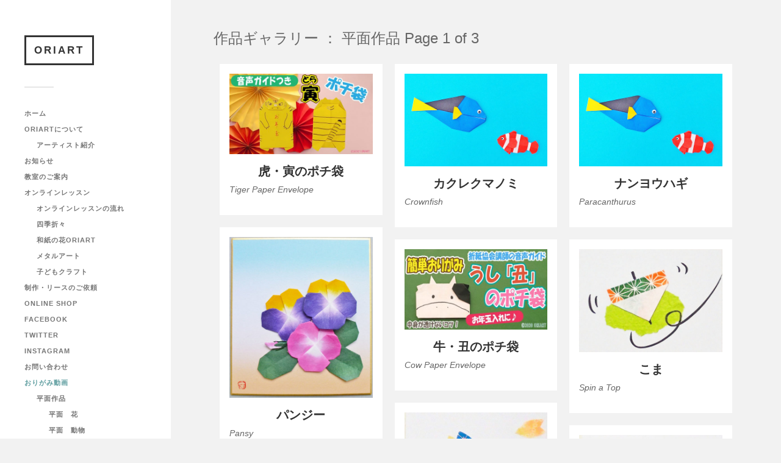

--- FILE ---
content_type: text/html; charset=UTF-8
request_url: https://origami-oriart.com/origami-sakuhin/heimen/
body_size: 70633
content:
<!DOCTYPE html>

<html class="no-js" lang="ja">

	<head profile="http://gmpg.org/xfn/11">

		<!-- Google Tag Manager -->
		<script>(function(w,d,s,l,i){w[l]=w[l]||[];w[l].push({'gtm.start':
			new Date().getTime(),event:'gtm.js'});var f=d.getElementsByTagName(s)[0],
			j=d.createElement(s),dl=l!='dataLayer'?'&l='+l:'';j.async=true;j.src=
			'https://www.googletagmanager.com/gtm.js?id='+i+dl;f.parentNode.insertBefore(j,f);
			})(window,document,'script','dataLayer','GTM-MCDJS7X');</script>
		<!-- End Google Tag Manager -->

		
		<meta http-equiv="Content-Type" content="text/html; charset=UTF-8" />
		<meta name="viewport" content="width=device-width, initial-scale=1.0, maximum-scale=1.0, user-scalable=no" >
				
				 
		<title>【折り紙】平面作品｜簡単,難しい,かわいい,おしゃれ｜<作り方・折り方></title>
<meta name='robots' content='max-image-preview:large' />
<script>document.documentElement.className = document.documentElement.className.replace("no-js","js");</script>
<link rel='dns-prefetch' href='//static.addtoany.com' />
<link rel="alternate" type="application/rss+xml" title="ORIART &raquo; フィード" href="https://origami-oriart.com/feed/" />
<link rel="alternate" type="application/rss+xml" title="ORIART &raquo; コメントフィード" href="https://origami-oriart.com/comments/feed/" />
<link rel="alternate" type="application/rss+xml" title="ORIART &raquo; 平面作品 作品カテゴリー のフィード" href="https://origami-oriart.com/origami-sakuhin/heimen/feed/" />
<script type="text/javascript">
window._wpemojiSettings = {"baseUrl":"https:\/\/s.w.org\/images\/core\/emoji\/14.0.0\/72x72\/","ext":".png","svgUrl":"https:\/\/s.w.org\/images\/core\/emoji\/14.0.0\/svg\/","svgExt":".svg","source":{"concatemoji":"https:\/\/origami-oriart.com\/wp-includes\/js\/wp-emoji-release.min.js?ver=6.1.9"}};
/*! This file is auto-generated */
!function(e,a,t){var n,r,o,i=a.createElement("canvas"),p=i.getContext&&i.getContext("2d");function s(e,t){var a=String.fromCharCode,e=(p.clearRect(0,0,i.width,i.height),p.fillText(a.apply(this,e),0,0),i.toDataURL());return p.clearRect(0,0,i.width,i.height),p.fillText(a.apply(this,t),0,0),e===i.toDataURL()}function c(e){var t=a.createElement("script");t.src=e,t.defer=t.type="text/javascript",a.getElementsByTagName("head")[0].appendChild(t)}for(o=Array("flag","emoji"),t.supports={everything:!0,everythingExceptFlag:!0},r=0;r<o.length;r++)t.supports[o[r]]=function(e){if(p&&p.fillText)switch(p.textBaseline="top",p.font="600 32px Arial",e){case"flag":return s([127987,65039,8205,9895,65039],[127987,65039,8203,9895,65039])?!1:!s([55356,56826,55356,56819],[55356,56826,8203,55356,56819])&&!s([55356,57332,56128,56423,56128,56418,56128,56421,56128,56430,56128,56423,56128,56447],[55356,57332,8203,56128,56423,8203,56128,56418,8203,56128,56421,8203,56128,56430,8203,56128,56423,8203,56128,56447]);case"emoji":return!s([129777,127995,8205,129778,127999],[129777,127995,8203,129778,127999])}return!1}(o[r]),t.supports.everything=t.supports.everything&&t.supports[o[r]],"flag"!==o[r]&&(t.supports.everythingExceptFlag=t.supports.everythingExceptFlag&&t.supports[o[r]]);t.supports.everythingExceptFlag=t.supports.everythingExceptFlag&&!t.supports.flag,t.DOMReady=!1,t.readyCallback=function(){t.DOMReady=!0},t.supports.everything||(n=function(){t.readyCallback()},a.addEventListener?(a.addEventListener("DOMContentLoaded",n,!1),e.addEventListener("load",n,!1)):(e.attachEvent("onload",n),a.attachEvent("onreadystatechange",function(){"complete"===a.readyState&&t.readyCallback()})),(e=t.source||{}).concatemoji?c(e.concatemoji):e.wpemoji&&e.twemoji&&(c(e.twemoji),c(e.wpemoji)))}(window,document,window._wpemojiSettings);
</script>
<style type="text/css">
img.wp-smiley,
img.emoji {
	display: inline !important;
	border: none !important;
	box-shadow: none !important;
	height: 1em !important;
	width: 1em !important;
	margin: 0 0.07em !important;
	vertical-align: -0.1em !important;
	background: none !important;
	padding: 0 !important;
}
</style>
	<link rel='stylesheet' id='wp-block-library-css' href='https://origami-oriart.com/wp-includes/css/dist/block-library/style.min.css?ver=6.1.9' type='text/css' media='all' />
<link rel='stylesheet' id='classic-theme-styles-css' href='https://origami-oriart.com/wp-includes/css/classic-themes.min.css?ver=1' type='text/css' media='all' />
<style id='global-styles-inline-css' type='text/css'>
body{--wp--preset--color--black: #333;--wp--preset--color--cyan-bluish-gray: #abb8c3;--wp--preset--color--white: #fff;--wp--preset--color--pale-pink: #f78da7;--wp--preset--color--vivid-red: #cf2e2e;--wp--preset--color--luminous-vivid-orange: #ff6900;--wp--preset--color--luminous-vivid-amber: #fcb900;--wp--preset--color--light-green-cyan: #7bdcb5;--wp--preset--color--vivid-green-cyan: #00d084;--wp--preset--color--pale-cyan-blue: #8ed1fc;--wp--preset--color--vivid-cyan-blue: #0693e3;--wp--preset--color--vivid-purple: #9b51e0;--wp--preset--color--accent: #019EBD;--wp--preset--color--dark-gray: #444;--wp--preset--color--medium-gray: #666;--wp--preset--color--light-gray: #767676;--wp--preset--gradient--vivid-cyan-blue-to-vivid-purple: linear-gradient(135deg,rgba(6,147,227,1) 0%,rgb(155,81,224) 100%);--wp--preset--gradient--light-green-cyan-to-vivid-green-cyan: linear-gradient(135deg,rgb(122,220,180) 0%,rgb(0,208,130) 100%);--wp--preset--gradient--luminous-vivid-amber-to-luminous-vivid-orange: linear-gradient(135deg,rgba(252,185,0,1) 0%,rgba(255,105,0,1) 100%);--wp--preset--gradient--luminous-vivid-orange-to-vivid-red: linear-gradient(135deg,rgba(255,105,0,1) 0%,rgb(207,46,46) 100%);--wp--preset--gradient--very-light-gray-to-cyan-bluish-gray: linear-gradient(135deg,rgb(238,238,238) 0%,rgb(169,184,195) 100%);--wp--preset--gradient--cool-to-warm-spectrum: linear-gradient(135deg,rgb(74,234,220) 0%,rgb(151,120,209) 20%,rgb(207,42,186) 40%,rgb(238,44,130) 60%,rgb(251,105,98) 80%,rgb(254,248,76) 100%);--wp--preset--gradient--blush-light-purple: linear-gradient(135deg,rgb(255,206,236) 0%,rgb(152,150,240) 100%);--wp--preset--gradient--blush-bordeaux: linear-gradient(135deg,rgb(254,205,165) 0%,rgb(254,45,45) 50%,rgb(107,0,62) 100%);--wp--preset--gradient--luminous-dusk: linear-gradient(135deg,rgb(255,203,112) 0%,rgb(199,81,192) 50%,rgb(65,88,208) 100%);--wp--preset--gradient--pale-ocean: linear-gradient(135deg,rgb(255,245,203) 0%,rgb(182,227,212) 50%,rgb(51,167,181) 100%);--wp--preset--gradient--electric-grass: linear-gradient(135deg,rgb(202,248,128) 0%,rgb(113,206,126) 100%);--wp--preset--gradient--midnight: linear-gradient(135deg,rgb(2,3,129) 0%,rgb(40,116,252) 100%);--wp--preset--duotone--dark-grayscale: url('#wp-duotone-dark-grayscale');--wp--preset--duotone--grayscale: url('#wp-duotone-grayscale');--wp--preset--duotone--purple-yellow: url('#wp-duotone-purple-yellow');--wp--preset--duotone--blue-red: url('#wp-duotone-blue-red');--wp--preset--duotone--midnight: url('#wp-duotone-midnight');--wp--preset--duotone--magenta-yellow: url('#wp-duotone-magenta-yellow');--wp--preset--duotone--purple-green: url('#wp-duotone-purple-green');--wp--preset--duotone--blue-orange: url('#wp-duotone-blue-orange');--wp--preset--font-size--small: 16px;--wp--preset--font-size--medium: 20px;--wp--preset--font-size--large: 24px;--wp--preset--font-size--x-large: 42px;--wp--preset--font-size--normal: 18px;--wp--preset--font-size--larger: 27px;--wp--preset--spacing--20: 0.44rem;--wp--preset--spacing--30: 0.67rem;--wp--preset--spacing--40: 1rem;--wp--preset--spacing--50: 1.5rem;--wp--preset--spacing--60: 2.25rem;--wp--preset--spacing--70: 3.38rem;--wp--preset--spacing--80: 5.06rem;}:where(.is-layout-flex){gap: 0.5em;}body .is-layout-flow > .alignleft{float: left;margin-inline-start: 0;margin-inline-end: 2em;}body .is-layout-flow > .alignright{float: right;margin-inline-start: 2em;margin-inline-end: 0;}body .is-layout-flow > .aligncenter{margin-left: auto !important;margin-right: auto !important;}body .is-layout-constrained > .alignleft{float: left;margin-inline-start: 0;margin-inline-end: 2em;}body .is-layout-constrained > .alignright{float: right;margin-inline-start: 2em;margin-inline-end: 0;}body .is-layout-constrained > .aligncenter{margin-left: auto !important;margin-right: auto !important;}body .is-layout-constrained > :where(:not(.alignleft):not(.alignright):not(.alignfull)){max-width: var(--wp--style--global--content-size);margin-left: auto !important;margin-right: auto !important;}body .is-layout-constrained > .alignwide{max-width: var(--wp--style--global--wide-size);}body .is-layout-flex{display: flex;}body .is-layout-flex{flex-wrap: wrap;align-items: center;}body .is-layout-flex > *{margin: 0;}:where(.wp-block-columns.is-layout-flex){gap: 2em;}.has-black-color{color: var(--wp--preset--color--black) !important;}.has-cyan-bluish-gray-color{color: var(--wp--preset--color--cyan-bluish-gray) !important;}.has-white-color{color: var(--wp--preset--color--white) !important;}.has-pale-pink-color{color: var(--wp--preset--color--pale-pink) !important;}.has-vivid-red-color{color: var(--wp--preset--color--vivid-red) !important;}.has-luminous-vivid-orange-color{color: var(--wp--preset--color--luminous-vivid-orange) !important;}.has-luminous-vivid-amber-color{color: var(--wp--preset--color--luminous-vivid-amber) !important;}.has-light-green-cyan-color{color: var(--wp--preset--color--light-green-cyan) !important;}.has-vivid-green-cyan-color{color: var(--wp--preset--color--vivid-green-cyan) !important;}.has-pale-cyan-blue-color{color: var(--wp--preset--color--pale-cyan-blue) !important;}.has-vivid-cyan-blue-color{color: var(--wp--preset--color--vivid-cyan-blue) !important;}.has-vivid-purple-color{color: var(--wp--preset--color--vivid-purple) !important;}.has-black-background-color{background-color: var(--wp--preset--color--black) !important;}.has-cyan-bluish-gray-background-color{background-color: var(--wp--preset--color--cyan-bluish-gray) !important;}.has-white-background-color{background-color: var(--wp--preset--color--white) !important;}.has-pale-pink-background-color{background-color: var(--wp--preset--color--pale-pink) !important;}.has-vivid-red-background-color{background-color: var(--wp--preset--color--vivid-red) !important;}.has-luminous-vivid-orange-background-color{background-color: var(--wp--preset--color--luminous-vivid-orange) !important;}.has-luminous-vivid-amber-background-color{background-color: var(--wp--preset--color--luminous-vivid-amber) !important;}.has-light-green-cyan-background-color{background-color: var(--wp--preset--color--light-green-cyan) !important;}.has-vivid-green-cyan-background-color{background-color: var(--wp--preset--color--vivid-green-cyan) !important;}.has-pale-cyan-blue-background-color{background-color: var(--wp--preset--color--pale-cyan-blue) !important;}.has-vivid-cyan-blue-background-color{background-color: var(--wp--preset--color--vivid-cyan-blue) !important;}.has-vivid-purple-background-color{background-color: var(--wp--preset--color--vivid-purple) !important;}.has-black-border-color{border-color: var(--wp--preset--color--black) !important;}.has-cyan-bluish-gray-border-color{border-color: var(--wp--preset--color--cyan-bluish-gray) !important;}.has-white-border-color{border-color: var(--wp--preset--color--white) !important;}.has-pale-pink-border-color{border-color: var(--wp--preset--color--pale-pink) !important;}.has-vivid-red-border-color{border-color: var(--wp--preset--color--vivid-red) !important;}.has-luminous-vivid-orange-border-color{border-color: var(--wp--preset--color--luminous-vivid-orange) !important;}.has-luminous-vivid-amber-border-color{border-color: var(--wp--preset--color--luminous-vivid-amber) !important;}.has-light-green-cyan-border-color{border-color: var(--wp--preset--color--light-green-cyan) !important;}.has-vivid-green-cyan-border-color{border-color: var(--wp--preset--color--vivid-green-cyan) !important;}.has-pale-cyan-blue-border-color{border-color: var(--wp--preset--color--pale-cyan-blue) !important;}.has-vivid-cyan-blue-border-color{border-color: var(--wp--preset--color--vivid-cyan-blue) !important;}.has-vivid-purple-border-color{border-color: var(--wp--preset--color--vivid-purple) !important;}.has-vivid-cyan-blue-to-vivid-purple-gradient-background{background: var(--wp--preset--gradient--vivid-cyan-blue-to-vivid-purple) !important;}.has-light-green-cyan-to-vivid-green-cyan-gradient-background{background: var(--wp--preset--gradient--light-green-cyan-to-vivid-green-cyan) !important;}.has-luminous-vivid-amber-to-luminous-vivid-orange-gradient-background{background: var(--wp--preset--gradient--luminous-vivid-amber-to-luminous-vivid-orange) !important;}.has-luminous-vivid-orange-to-vivid-red-gradient-background{background: var(--wp--preset--gradient--luminous-vivid-orange-to-vivid-red) !important;}.has-very-light-gray-to-cyan-bluish-gray-gradient-background{background: var(--wp--preset--gradient--very-light-gray-to-cyan-bluish-gray) !important;}.has-cool-to-warm-spectrum-gradient-background{background: var(--wp--preset--gradient--cool-to-warm-spectrum) !important;}.has-blush-light-purple-gradient-background{background: var(--wp--preset--gradient--blush-light-purple) !important;}.has-blush-bordeaux-gradient-background{background: var(--wp--preset--gradient--blush-bordeaux) !important;}.has-luminous-dusk-gradient-background{background: var(--wp--preset--gradient--luminous-dusk) !important;}.has-pale-ocean-gradient-background{background: var(--wp--preset--gradient--pale-ocean) !important;}.has-electric-grass-gradient-background{background: var(--wp--preset--gradient--electric-grass) !important;}.has-midnight-gradient-background{background: var(--wp--preset--gradient--midnight) !important;}.has-small-font-size{font-size: var(--wp--preset--font-size--small) !important;}.has-medium-font-size{font-size: var(--wp--preset--font-size--medium) !important;}.has-large-font-size{font-size: var(--wp--preset--font-size--large) !important;}.has-x-large-font-size{font-size: var(--wp--preset--font-size--x-large) !important;}
.wp-block-navigation a:where(:not(.wp-element-button)){color: inherit;}
:where(.wp-block-columns.is-layout-flex){gap: 2em;}
.wp-block-pullquote{font-size: 1.5em;line-height: 1.6;}
</style>
<link rel='stylesheet' id='wpfront-scroll-top-css' href='https://origami-oriart.com/wp-content/plugins/wpfront-scroll-top/css/wpfront-scroll-top.min.css?ver=2.0.7.08086' type='text/css' media='all' />
<link rel='stylesheet' id='parent-style-css' href='https://origami-oriart.com/wp-content/themes/fukasawa/style.css?ver=6.1.9' type='text/css' media='all' />
<link rel='stylesheet' id='base-style-css' href='https://origami-oriart.com/wp-content/themes/fukasawa-child/css/base.css?ver=6.1.9' type='text/css' media='all' />
<link rel='stylesheet' id='bootstrap_css-css' href='https://origami-oriart.com/wp-content/themes/fukasawa-child/css/bootstrap.min.css?ver=6.1.9' type='text/css' media='all' />
<link rel='stylesheet' id='addtoany-css' href='https://origami-oriart.com/wp-content/plugins/add-to-any/addtoany.min.css?ver=1.16' type='text/css' media='all' />
<link rel='stylesheet' id='fukasawa_googleFonts-css' href='https://origami-oriart.com/wp-content/themes/fukasawa/assets/css/fonts.css?ver=6.1.9' type='text/css' media='all' />
<link rel='stylesheet' id='fukasawa_genericons-css' href='https://origami-oriart.com/wp-content/themes/fukasawa/assets/fonts/genericons/genericons.css?ver=6.1.9' type='text/css' media='all' />
<link rel='stylesheet' id='fukasawa_style-css' href='https://origami-oriart.com/wp-content/themes/fukasawa-child/style.css' type='text/css' media='all' />
<script type='text/javascript' id='addtoany-core-js-before'>
window.a2a_config=window.a2a_config||{};a2a_config.callbacks=[];a2a_config.overlays=[];a2a_config.templates={};a2a_localize = {
	Share: "共有",
	Save: "ブックマーク",
	Subscribe: "購読",
	Email: "メール",
	Bookmark: "ブックマーク",
	ShowAll: "すべて表示する",
	ShowLess: "小さく表示する",
	FindServices: "サービスを探す",
	FindAnyServiceToAddTo: "追加するサービスを今すぐ探す",
	PoweredBy: "Powered by",
	ShareViaEmail: "メールでシェアする",
	SubscribeViaEmail: "メールで購読する",
	BookmarkInYourBrowser: "ブラウザにブックマーク",
	BookmarkInstructions: "このページをブックマークするには、 Ctrl+D または \u2318+D を押下。",
	AddToYourFavorites: "お気に入りに追加",
	SendFromWebOrProgram: "任意のメールアドレスまたはメールプログラムから送信",
	EmailProgram: "メールプログラム",
	More: "詳細&#8230;",
	ThanksForSharing: "共有ありがとうございます !",
	ThanksForFollowing: "フォローありがとうございます !"
};
</script>
<script type='text/javascript' async src='https://static.addtoany.com/menu/page.js' id='addtoany-core-js'></script>
<script type='text/javascript' src='https://origami-oriart.com/wp-includes/js/jquery/jquery.min.js?ver=3.6.1' id='jquery-core-js'></script>
<script type='text/javascript' src='https://origami-oriart.com/wp-includes/js/jquery/jquery-migrate.min.js?ver=3.3.2' id='jquery-migrate-js'></script>
<script type='text/javascript' async src='https://origami-oriart.com/wp-content/plugins/add-to-any/addtoany.min.js?ver=1.1' id='addtoany-jquery-js'></script>
<script type='text/javascript' src='https://origami-oriart.com/wp-content/themes/fukasawa-child/js/bootstrap.bundle.min.js?ver=6.1.9' id='bootstrap_js-js'></script>
<script type='text/javascript' src='https://origami-oriart.com/wp-content/themes/fukasawa/assets/js/flexslider.js?ver=1' id='fukasawa_flexslider-js'></script>
<link rel="https://api.w.org/" href="https://origami-oriart.com/wp-json/" /><link rel="EditURI" type="application/rsd+xml" title="RSD" href="https://origami-oriart.com/xmlrpc.php?rsd" />
<link rel="wlwmanifest" type="application/wlwmanifest+xml" href="https://origami-oriart.com/wp-includes/wlwmanifest.xml" />
<meta name="generator" content="WordPress 6.1.9" />
<!-- Customizer CSS --><style type="text/css"></style><!--/Customizer CSS--><link rel="icon" href="https://origami-oriart.com/wp-content/uploads/cropped-oriart_mark_white-32x32.png" sizes="32x32" />
<link rel="icon" href="https://origami-oriart.com/wp-content/uploads/cropped-oriart_mark_white-192x192.png" sizes="192x192" />
<link rel="apple-touch-icon" href="https://origami-oriart.com/wp-content/uploads/cropped-oriart_mark_white-180x180.png" />
<meta name="msapplication-TileImage" content="https://origami-oriart.com/wp-content/uploads/cropped-oriart_mark_white-270x270.png" />
		<meta name="keywords" content="おりがみ,折り紙,origami,簡単,かんたん,難しい,かわいい,可愛い,おしゃれ,作り方,折り方,立体,平面,箱,動物,花,鶴">
<meta name="description" content="おりがみアーティスト「宮本眞理子（みやもとまりこ）」が主催するアートブランド【ORIART】の公式ウェブサイトです。折り方や作り方の動画視聴や折り図の閲覧ができ、作品の制作やリース、教材（キットや折り図）などもご注文いただけます。" />
 

		<script data-ad-client="ca-pub-6082256593926974" async src="https://pagead2.googlesyndication.com/pagead/js/adsbygoogle.js"></script>
	
	</head>
	
	<body class="archive tax-origami-sakuhin term-heimen term-3 wp-is-not-mobile elementor-default elementor-kit-5345" style="background-color: #f2f2f2;">

		<!-- Google Tag Manager (noscript) -->
		<noscript><iframe src="https://www.googletagmanager.com/ns.html?id=GTM-MCDJS7X"
			height="0" width="0" style="display:none;visibility:hidden"></iframe></noscript>
		<!-- End Google Tag Manager (noscript) -->
	
		<div class="mobile-navigation">
	
			<ul class="mobile-menu">
						
				<li id="menu-item-23" class="menu-item menu-item-type-custom menu-item-object-custom menu-item-home menu-item-23"><a href="https://origami-oriart.com/">ホーム</a></li>
<li id="menu-item-24" class="menu-item menu-item-type-post_type menu-item-object-page menu-item-has-children menu-item-24"><a href="https://origami-oriart.com/about/">ORIARTについて</a>
<ul class="sub-menu">
	<li id="menu-item-29" class="menu-item menu-item-type-post_type menu-item-object-page menu-item-29"><a href="https://origami-oriart.com/artist/">アーティスト紹介</a></li>
</ul>
</li>
<li id="menu-item-2073" class="menu-item menu-item-type-post_type menu-item-object-page current_page_parent menu-item-2073"><a href="https://origami-oriart.com/information/">お知らせ</a></li>
<li id="menu-item-79" class="menu-item menu-item-type-taxonomy menu-item-object-category menu-item-79"><a href="https://origami-oriart.com/category/class/">教室のご案内</a></li>
<li id="menu-item-5400" class="menu-item menu-item-type-post_type_archive menu-item-object-onlinelesson menu-item-has-children menu-item-5400"><a href="https://origami-oriart.com/onlinelesson/">オンラインレッスン</a>
<ul class="sub-menu">
	<li id="menu-item-5401" class="menu-item menu-item-type-post_type menu-item-object-page menu-item-5401"><a href="https://origami-oriart.com/onlinelesson-flow/">オンラインレッスンの流れ</a></li>
	<li id="menu-item-5409" class="menu-item menu-item-type-taxonomy menu-item-object-origami-onlinelesson menu-item-5409"><a href="https://origami-oriart.com/origami-onlinelesson/four-seasons/">四季折々</a></li>
	<li id="menu-item-5411" class="menu-item menu-item-type-taxonomy menu-item-object-origami-onlinelesson menu-item-5411"><a href="https://origami-oriart.com/origami-onlinelesson/washi-flower/">和紙の花ORIART</a></li>
	<li id="menu-item-5410" class="menu-item menu-item-type-taxonomy menu-item-object-origami-onlinelesson menu-item-5410"><a href="https://origami-oriart.com/origami-onlinelesson/metal-art/">メタルアート</a></li>
	<li id="menu-item-5412" class="menu-item menu-item-type-taxonomy menu-item-object-origami-onlinelesson menu-item-5412"><a href="https://origami-oriart.com/origami-onlinelesson/papercraft-child/">子どもクラフト</a></li>
</ul>
</li>
<li id="menu-item-31" class="menu-item menu-item-type-post_type menu-item-object-page menu-item-31"><a href="https://origami-oriart.com/order/">制作・リースのご依頼</a></li>
<li id="menu-item-1187" class="menu-item menu-item-type-custom menu-item-object-custom menu-item-1187"><a target="_blank" rel="noopener" href="https://oriart.saleshop.jp/">Online Shop</a></li>
<li id="menu-item-3175" class="menu-item menu-item-type-custom menu-item-object-custom menu-item-3175"><a target="_blank" rel="noopener" href="https://www.facebook.com/oriart/">Facebook</a></li>
<li id="menu-item-3176" class="menu-item menu-item-type-custom menu-item-object-custom menu-item-3176"><a target="_blank" rel="noopener" href="https://twitter.com/origamiORIART?lang=ja">Twitter</a></li>
<li id="menu-item-3177" class="menu-item menu-item-type-custom menu-item-object-custom menu-item-3177"><a target="_blank" rel="noopener" href="https://www.instagram.com/origamioriart/?hl=ja">Instagram</a></li>
<li id="menu-item-25" class="menu-item menu-item-type-post_type menu-item-object-page menu-item-25"><a href="https://origami-oriart.com/contact/">お問い合わせ</a></li>
<li id="menu-item-50" class="custom-label menu-item menu-item-type-custom menu-item-object-custom menu-item-has-children menu-item-50"><a href="#">おりがみ動画</a>
<ul class="sub-menu">
	<li id="menu-item-47" class="menu-item menu-item-type-taxonomy menu-item-object-origami-tsukurikata menu-item-has-children menu-item-47"><a href="https://origami-oriart.com/origami-tsukurikata/heimen/">平面作品</a>
	<ul class="sub-menu">
		<li id="menu-item-72" class="menu-item menu-item-type-taxonomy menu-item-object-origami-tsukurikata menu-item-72"><a href="https://origami-oriart.com/origami-tsukurikata/heimen/flower-2d/">平面　花</a></li>
		<li id="menu-item-70" class="menu-item menu-item-type-taxonomy menu-item-object-origami-tsukurikata menu-item-70"><a href="https://origami-oriart.com/origami-tsukurikata/heimen/animal-2d/">平面　動物</a></li>
		<li id="menu-item-73" class="menu-item menu-item-type-taxonomy menu-item-object-origami-tsukurikata menu-item-73"><a href="https://origami-oriart.com/origami-tsukurikata/heimen/fish-2d/">平面　魚</a></li>
		<li id="menu-item-71" class="menu-item menu-item-type-taxonomy menu-item-object-origami-tsukurikata menu-item-71"><a href="https://origami-oriart.com/origami-tsukurikata/heimen/insect-2d/">平面　昆虫</a></li>
		<li id="menu-item-333" class="menu-item menu-item-type-taxonomy menu-item-object-origami-tsukurikata menu-item-333"><a href="https://origami-oriart.com/origami-tsukurikata/heimen/playing-2d/">平面　遊べる</a></li>
		<li id="menu-item-330" class="menu-item menu-item-type-taxonomy menu-item-object-origami-tsukurikata menu-item-330"><a href="https://origami-oriart.com/origami-tsukurikata/heimen/interior-2d/">平面　インテリア飾り</a></li>
	</ul>
</li>
	<li id="menu-item-48" class="menu-item menu-item-type-taxonomy menu-item-object-origami-tsukurikata menu-item-has-children menu-item-48"><a href="https://origami-oriart.com/origami-tsukurikata/rittai/">立体作品</a>
	<ul class="sub-menu">
		<li id="menu-item-49" class="menu-item menu-item-type-taxonomy menu-item-object-origami-tsukurikata menu-item-49"><a href="https://origami-oriart.com/origami-tsukurikata/rittai/flower-3d/">立体　花</a></li>
		<li id="menu-item-76" class="menu-item menu-item-type-taxonomy menu-item-object-origami-tsukurikata menu-item-76"><a href="https://origami-oriart.com/origami-tsukurikata/rittai/box-3d/">立体　箱</a></li>
		<li id="menu-item-77" class="menu-item menu-item-type-taxonomy menu-item-object-origami-tsukurikata menu-item-77"><a href="https://origami-oriart.com/origami-tsukurikata/rittai/plane-3d/">立体　飛行機</a></li>
		<li id="menu-item-331" class="menu-item menu-item-type-taxonomy menu-item-object-origami-tsukurikata menu-item-331"><a href="https://origami-oriart.com/origami-tsukurikata/rittai/boat-3d/">立体　船</a></li>
		<li id="menu-item-74" class="menu-item menu-item-type-taxonomy menu-item-object-origami-tsukurikata menu-item-74"><a href="https://origami-oriart.com/origami-tsukurikata/rittai/animal-3d/">立体　動物</a></li>
		<li id="menu-item-78" class="menu-item menu-item-type-taxonomy menu-item-object-origami-tsukurikata menu-item-78"><a href="https://origami-oriart.com/origami-tsukurikata/rittai/fish-3d/">立体　魚</a></li>
		<li id="menu-item-375" class="menu-item menu-item-type-taxonomy menu-item-object-origami-tsukurikata menu-item-375"><a href="https://origami-oriart.com/origami-tsukurikata/rittai/bird-3d/">立体　鳥</a></li>
		<li id="menu-item-75" class="menu-item menu-item-type-taxonomy menu-item-object-origami-tsukurikata menu-item-75"><a href="https://origami-oriart.com/origami-tsukurikata/rittai/insect-3d/">立体　昆虫</a></li>
		<li id="menu-item-703" class="menu-item menu-item-type-taxonomy menu-item-object-origami-tsukurikata menu-item-703"><a href="https://origami-oriart.com/origami-tsukurikata/rittai/dinosaur-3d/">立体　恐竜</a></li>
		<li id="menu-item-334" class="menu-item menu-item-type-taxonomy menu-item-object-origami-tsukurikata menu-item-334"><a href="https://origami-oriart.com/origami-tsukurikata/rittai/playing-3d/">立体　遊べる</a></li>
		<li id="menu-item-332" class="menu-item menu-item-type-taxonomy menu-item-object-origami-tsukurikata menu-item-332"><a href="https://origami-oriart.com/origami-tsukurikata/rittai/interior-3d/">立体　インテリア飾り</a></li>
		<li id="menu-item-3057" class="menu-item menu-item-type-taxonomy menu-item-object-origami-tsukurikata menu-item-3057"><a href="https://origami-oriart.com/origami-tsukurikata/rittai/food-3d/">立体　食べ物</a></li>
		<li id="menu-item-4702" class="menu-item menu-item-type-taxonomy menu-item-object-origami-tsukurikata menu-item-4702"><a href="https://origami-oriart.com/origami-tsukurikata/rittai/accessories-3d/">アクセサリー</a></li>
	</ul>
</li>
	<li id="menu-item-64" class="menu-item menu-item-type-taxonomy menu-item-object-origami-tsukurikata menu-item-has-children menu-item-64"><a href="https://origami-oriart.com/origami-tsukurikata/season/">季節作品</a>
	<ul class="sub-menu">
		<li id="menu-item-65" class="menu-item menu-item-type-taxonomy menu-item-object-origami-tsukurikata menu-item-65"><a href="https://origami-oriart.com/origami-tsukurikata/season/christmas/">クリスマス</a></li>
		<li id="menu-item-68" class="menu-item menu-item-type-taxonomy menu-item-object-origami-tsukurikata menu-item-68"><a href="https://origami-oriart.com/origami-tsukurikata/season/spring/">春</a></li>
		<li id="menu-item-67" class="menu-item menu-item-type-taxonomy menu-item-object-origami-tsukurikata menu-item-67"><a href="https://origami-oriart.com/origami-tsukurikata/season/summer/">夏</a></li>
		<li id="menu-item-69" class="menu-item menu-item-type-taxonomy menu-item-object-origami-tsukurikata menu-item-69"><a href="https://origami-oriart.com/origami-tsukurikata/season/fall/">秋</a></li>
		<li id="menu-item-66" class="menu-item menu-item-type-taxonomy menu-item-object-origami-tsukurikata menu-item-66"><a href="https://origami-oriart.com/origami-tsukurikata/season/winter/">冬</a></li>
	</ul>
</li>
</ul>
</li>
<li id="menu-item-32" class="custom-label menu-item menu-item-type-custom menu-item-object-custom current-menu-ancestor current-menu-parent menu-item-has-children menu-item-32"><a href="#">作品ギャラリー</a>
<ul class="sub-menu">
	<li id="menu-item-33" class="menu-item menu-item-type-taxonomy menu-item-object-origami-sakuhin current-menu-item menu-item-has-children menu-item-33"><a href="https://origami-oriart.com/origami-sakuhin/heimen/" aria-current="page">平面作品</a>
	<ul class="sub-menu">
		<li id="menu-item-34" class="menu-item menu-item-type-taxonomy menu-item-object-origami-sakuhin menu-item-34"><a href="https://origami-oriart.com/origami-sakuhin/heimen/flower-2d/">平面　花</a></li>
		<li id="menu-item-58" class="menu-item menu-item-type-taxonomy menu-item-object-origami-sakuhin menu-item-58"><a href="https://origami-oriart.com/origami-sakuhin/heimen/animal-2d/">平面　動物</a></li>
		<li id="menu-item-793" class="menu-item menu-item-type-taxonomy menu-item-object-origami-sakuhin menu-item-793"><a href="https://origami-oriart.com/origami-sakuhin/heimen/bird-2d/">平面　鳥</a></li>
		<li id="menu-item-2936" class="menu-item menu-item-type-taxonomy menu-item-object-origami-sakuhin menu-item-2936"><a href="https://origami-oriart.com/origami-sakuhin/heimen/fish-2d/">平面　魚</a></li>
		<li id="menu-item-798" class="menu-item menu-item-type-taxonomy menu-item-object-origami-sakuhin menu-item-798"><a href="https://origami-oriart.com/origami-sakuhin/heimen/playing-2d/">平面　遊べる</a></li>
		<li id="menu-item-700" class="menu-item menu-item-type-taxonomy menu-item-object-origami-sakuhin menu-item-700"><a href="https://origami-oriart.com/origami-sakuhin/heimen/interior-2d/">平面　インテリア飾り</a></li>
	</ul>
</li>
	<li id="menu-item-35" class="menu-item menu-item-type-taxonomy menu-item-object-origami-sakuhin menu-item-has-children menu-item-35"><a href="https://origami-oriart.com/origami-sakuhin/rittai/">立体作品</a>
	<ul class="sub-menu">
		<li id="menu-item-63" class="menu-item menu-item-type-taxonomy menu-item-object-origami-sakuhin menu-item-63"><a href="https://origami-oriart.com/origami-sakuhin/rittai/flower-3d/">立体　花</a></li>
		<li id="menu-item-62" class="menu-item menu-item-type-taxonomy menu-item-object-origami-sakuhin menu-item-62"><a href="https://origami-oriart.com/origami-sakuhin/rittai/box-3d/">立体　箱</a></li>
		<li id="menu-item-701" class="menu-item menu-item-type-taxonomy menu-item-object-origami-sakuhin menu-item-701"><a href="https://origami-oriart.com/origami-sakuhin/rittai/animal-3d/">立体　動物</a></li>
		<li id="menu-item-60" class="menu-item menu-item-type-taxonomy menu-item-object-origami-sakuhin menu-item-60"><a href="https://origami-oriart.com/origami-sakuhin/rittai/dinosaur-3d/">立体　恐竜</a></li>
		<li id="menu-item-61" class="menu-item menu-item-type-taxonomy menu-item-object-origami-sakuhin menu-item-61"><a href="https://origami-oriart.com/origami-sakuhin/rittai/insect-3d/">立体　昆虫</a></li>
		<li id="menu-item-702" class="menu-item menu-item-type-taxonomy menu-item-object-origami-sakuhin menu-item-702"><a href="https://origami-oriart.com/origami-sakuhin/rittai/fish-3d/">立体　魚</a></li>
		<li id="menu-item-2047" class="menu-item menu-item-type-taxonomy menu-item-object-origami-sakuhin menu-item-2047"><a href="https://origami-oriart.com/origami-sakuhin/rittai/playing-3d/">立体　遊べる</a></li>
		<li id="menu-item-59" class="menu-item menu-item-type-taxonomy menu-item-object-origami-sakuhin menu-item-59"><a href="https://origami-oriart.com/origami-sakuhin/rittai/interior-3d/">立体　インテリア飾り</a></li>
		<li id="menu-item-859" class="menu-item menu-item-type-taxonomy menu-item-object-origami-sakuhin menu-item-859"><a href="https://origami-oriart.com/origami-sakuhin/rittai/accessory-3d/">立体　アクセサリー小物</a></li>
	</ul>
</li>
	<li id="menu-item-51" class="menu-item menu-item-type-taxonomy menu-item-object-origami-sakuhin menu-item-has-children menu-item-51"><a href="https://origami-oriart.com/origami-sakuhin/season/">季節作品</a>
	<ul class="sub-menu">
		<li id="menu-item-56" class="menu-item menu-item-type-taxonomy menu-item-object-origami-sakuhin menu-item-56"><a href="https://origami-oriart.com/origami-sakuhin/season/spring/">春</a></li>
		<li id="menu-item-55" class="menu-item menu-item-type-taxonomy menu-item-object-origami-sakuhin menu-item-55"><a href="https://origami-oriart.com/origami-sakuhin/season/summer/">夏</a></li>
		<li id="menu-item-57" class="menu-item menu-item-type-taxonomy menu-item-object-origami-sakuhin menu-item-57"><a href="https://origami-oriart.com/origami-sakuhin/season/fall/">秋</a></li>
		<li id="menu-item-54" class="menu-item menu-item-type-taxonomy menu-item-object-origami-sakuhin menu-item-54"><a href="https://origami-oriart.com/origami-sakuhin/season/winter/">冬</a></li>
		<li id="menu-item-52" class="menu-item menu-item-type-taxonomy menu-item-object-origami-sakuhin menu-item-52"><a href="https://origami-oriart.com/origami-sakuhin/season/new-year/">お正月</a></li>
		<li id="menu-item-53" class="menu-item menu-item-type-taxonomy menu-item-object-origami-sakuhin menu-item-53"><a href="https://origami-oriart.com/origami-sakuhin/season/christmas/">クリスマス</a></li>
	</ul>
</li>
</ul>
</li>
				
			 </ul>
		 
		</div> <!-- /mobile-navigation -->
	
		<div class="sidebar">
		
					
				<h1 class="blog-title">
					<a href="https://origami-oriart.com" title="ORIART &mdash; 折り紙の作り方をご紹介" rel="home">ORIART</a>
				</h1>
				
						
			<a class="nav-toggle hidden" title="Click to view the navigation" href="#">
			
				<div class="bars">
				
					<div class="bar"></div>
					<div class="bar"></div>
					<div class="bar"></div>
					
					<div class="clear"></div>
				
				</div>
				
				<p>
					<span class="menu">メニュー</span>
					<span class="close">閉じる</span>
				</p>
			
			</a>
			
			<ul class="main-menu">
				
				<li class="menu-item menu-item-type-custom menu-item-object-custom menu-item-home menu-item-23"><a href="https://origami-oriart.com/">ホーム</a></li>
<li class="menu-item menu-item-type-post_type menu-item-object-page menu-item-has-children menu-item-24"><a href="https://origami-oriart.com/about/">ORIARTについて</a>
<ul class="sub-menu">
	<li class="menu-item menu-item-type-post_type menu-item-object-page menu-item-29"><a href="https://origami-oriart.com/artist/">アーティスト紹介</a></li>
</ul>
</li>
<li class="menu-item menu-item-type-post_type menu-item-object-page current_page_parent menu-item-2073"><a href="https://origami-oriart.com/information/">お知らせ</a></li>
<li class="menu-item menu-item-type-taxonomy menu-item-object-category menu-item-79"><a href="https://origami-oriart.com/category/class/">教室のご案内</a></li>
<li class="menu-item menu-item-type-post_type_archive menu-item-object-onlinelesson menu-item-has-children menu-item-5400"><a href="https://origami-oriart.com/onlinelesson/">オンラインレッスン</a>
<ul class="sub-menu">
	<li class="menu-item menu-item-type-post_type menu-item-object-page menu-item-5401"><a href="https://origami-oriart.com/onlinelesson-flow/">オンラインレッスンの流れ</a></li>
	<li class="menu-item menu-item-type-taxonomy menu-item-object-origami-onlinelesson menu-item-5409"><a href="https://origami-oriart.com/origami-onlinelesson/four-seasons/">四季折々</a></li>
	<li class="menu-item menu-item-type-taxonomy menu-item-object-origami-onlinelesson menu-item-5411"><a href="https://origami-oriart.com/origami-onlinelesson/washi-flower/">和紙の花ORIART</a></li>
	<li class="menu-item menu-item-type-taxonomy menu-item-object-origami-onlinelesson menu-item-5410"><a href="https://origami-oriart.com/origami-onlinelesson/metal-art/">メタルアート</a></li>
	<li class="menu-item menu-item-type-taxonomy menu-item-object-origami-onlinelesson menu-item-5412"><a href="https://origami-oriart.com/origami-onlinelesson/papercraft-child/">子どもクラフト</a></li>
</ul>
</li>
<li class="menu-item menu-item-type-post_type menu-item-object-page menu-item-31"><a href="https://origami-oriart.com/order/">制作・リースのご依頼</a></li>
<li class="menu-item menu-item-type-custom menu-item-object-custom menu-item-1187"><a target="_blank" rel="noopener" href="https://oriart.saleshop.jp/">Online Shop</a></li>
<li class="menu-item menu-item-type-custom menu-item-object-custom menu-item-3175"><a target="_blank" rel="noopener" href="https://www.facebook.com/oriart/">Facebook</a></li>
<li class="menu-item menu-item-type-custom menu-item-object-custom menu-item-3176"><a target="_blank" rel="noopener" href="https://twitter.com/origamiORIART?lang=ja">Twitter</a></li>
<li class="menu-item menu-item-type-custom menu-item-object-custom menu-item-3177"><a target="_blank" rel="noopener" href="https://www.instagram.com/origamioriart/?hl=ja">Instagram</a></li>
<li class="menu-item menu-item-type-post_type menu-item-object-page menu-item-25"><a href="https://origami-oriart.com/contact/">お問い合わせ</a></li>
<li class="custom-label menu-item menu-item-type-custom menu-item-object-custom menu-item-has-children menu-item-50"><a href="#">おりがみ動画</a>
<ul class="sub-menu">
	<li class="menu-item menu-item-type-taxonomy menu-item-object-origami-tsukurikata menu-item-has-children menu-item-47"><a href="https://origami-oriart.com/origami-tsukurikata/heimen/">平面作品</a>
	<ul class="sub-menu">
		<li class="menu-item menu-item-type-taxonomy menu-item-object-origami-tsukurikata menu-item-72"><a href="https://origami-oriart.com/origami-tsukurikata/heimen/flower-2d/">平面　花</a></li>
		<li class="menu-item menu-item-type-taxonomy menu-item-object-origami-tsukurikata menu-item-70"><a href="https://origami-oriart.com/origami-tsukurikata/heimen/animal-2d/">平面　動物</a></li>
		<li class="menu-item menu-item-type-taxonomy menu-item-object-origami-tsukurikata menu-item-73"><a href="https://origami-oriart.com/origami-tsukurikata/heimen/fish-2d/">平面　魚</a></li>
		<li class="menu-item menu-item-type-taxonomy menu-item-object-origami-tsukurikata menu-item-71"><a href="https://origami-oriart.com/origami-tsukurikata/heimen/insect-2d/">平面　昆虫</a></li>
		<li class="menu-item menu-item-type-taxonomy menu-item-object-origami-tsukurikata menu-item-333"><a href="https://origami-oriart.com/origami-tsukurikata/heimen/playing-2d/">平面　遊べる</a></li>
		<li class="menu-item menu-item-type-taxonomy menu-item-object-origami-tsukurikata menu-item-330"><a href="https://origami-oriart.com/origami-tsukurikata/heimen/interior-2d/">平面　インテリア飾り</a></li>
	</ul>
</li>
	<li class="menu-item menu-item-type-taxonomy menu-item-object-origami-tsukurikata menu-item-has-children menu-item-48"><a href="https://origami-oriart.com/origami-tsukurikata/rittai/">立体作品</a>
	<ul class="sub-menu">
		<li class="menu-item menu-item-type-taxonomy menu-item-object-origami-tsukurikata menu-item-49"><a href="https://origami-oriart.com/origami-tsukurikata/rittai/flower-3d/">立体　花</a></li>
		<li class="menu-item menu-item-type-taxonomy menu-item-object-origami-tsukurikata menu-item-76"><a href="https://origami-oriart.com/origami-tsukurikata/rittai/box-3d/">立体　箱</a></li>
		<li class="menu-item menu-item-type-taxonomy menu-item-object-origami-tsukurikata menu-item-77"><a href="https://origami-oriart.com/origami-tsukurikata/rittai/plane-3d/">立体　飛行機</a></li>
		<li class="menu-item menu-item-type-taxonomy menu-item-object-origami-tsukurikata menu-item-331"><a href="https://origami-oriart.com/origami-tsukurikata/rittai/boat-3d/">立体　船</a></li>
		<li class="menu-item menu-item-type-taxonomy menu-item-object-origami-tsukurikata menu-item-74"><a href="https://origami-oriart.com/origami-tsukurikata/rittai/animal-3d/">立体　動物</a></li>
		<li class="menu-item menu-item-type-taxonomy menu-item-object-origami-tsukurikata menu-item-78"><a href="https://origami-oriart.com/origami-tsukurikata/rittai/fish-3d/">立体　魚</a></li>
		<li class="menu-item menu-item-type-taxonomy menu-item-object-origami-tsukurikata menu-item-375"><a href="https://origami-oriart.com/origami-tsukurikata/rittai/bird-3d/">立体　鳥</a></li>
		<li class="menu-item menu-item-type-taxonomy menu-item-object-origami-tsukurikata menu-item-75"><a href="https://origami-oriart.com/origami-tsukurikata/rittai/insect-3d/">立体　昆虫</a></li>
		<li class="menu-item menu-item-type-taxonomy menu-item-object-origami-tsukurikata menu-item-703"><a href="https://origami-oriart.com/origami-tsukurikata/rittai/dinosaur-3d/">立体　恐竜</a></li>
		<li class="menu-item menu-item-type-taxonomy menu-item-object-origami-tsukurikata menu-item-334"><a href="https://origami-oriart.com/origami-tsukurikata/rittai/playing-3d/">立体　遊べる</a></li>
		<li class="menu-item menu-item-type-taxonomy menu-item-object-origami-tsukurikata menu-item-332"><a href="https://origami-oriart.com/origami-tsukurikata/rittai/interior-3d/">立体　インテリア飾り</a></li>
		<li class="menu-item menu-item-type-taxonomy menu-item-object-origami-tsukurikata menu-item-3057"><a href="https://origami-oriart.com/origami-tsukurikata/rittai/food-3d/">立体　食べ物</a></li>
		<li class="menu-item menu-item-type-taxonomy menu-item-object-origami-tsukurikata menu-item-4702"><a href="https://origami-oriart.com/origami-tsukurikata/rittai/accessories-3d/">アクセサリー</a></li>
	</ul>
</li>
	<li class="menu-item menu-item-type-taxonomy menu-item-object-origami-tsukurikata menu-item-has-children menu-item-64"><a href="https://origami-oriart.com/origami-tsukurikata/season/">季節作品</a>
	<ul class="sub-menu">
		<li class="menu-item menu-item-type-taxonomy menu-item-object-origami-tsukurikata menu-item-65"><a href="https://origami-oriart.com/origami-tsukurikata/season/christmas/">クリスマス</a></li>
		<li class="menu-item menu-item-type-taxonomy menu-item-object-origami-tsukurikata menu-item-68"><a href="https://origami-oriart.com/origami-tsukurikata/season/spring/">春</a></li>
		<li class="menu-item menu-item-type-taxonomy menu-item-object-origami-tsukurikata menu-item-67"><a href="https://origami-oriart.com/origami-tsukurikata/season/summer/">夏</a></li>
		<li class="menu-item menu-item-type-taxonomy menu-item-object-origami-tsukurikata menu-item-69"><a href="https://origami-oriart.com/origami-tsukurikata/season/fall/">秋</a></li>
		<li class="menu-item menu-item-type-taxonomy menu-item-object-origami-tsukurikata menu-item-66"><a href="https://origami-oriart.com/origami-tsukurikata/season/winter/">冬</a></li>
	</ul>
</li>
</ul>
</li>
<li class="custom-label menu-item menu-item-type-custom menu-item-object-custom current-menu-ancestor current-menu-parent menu-item-has-children menu-item-32"><a href="#">作品ギャラリー</a>
<ul class="sub-menu">
	<li class="menu-item menu-item-type-taxonomy menu-item-object-origami-sakuhin current-menu-item menu-item-has-children menu-item-33"><a href="https://origami-oriart.com/origami-sakuhin/heimen/" aria-current="page">平面作品</a>
	<ul class="sub-menu">
		<li class="menu-item menu-item-type-taxonomy menu-item-object-origami-sakuhin menu-item-34"><a href="https://origami-oriart.com/origami-sakuhin/heimen/flower-2d/">平面　花</a></li>
		<li class="menu-item menu-item-type-taxonomy menu-item-object-origami-sakuhin menu-item-58"><a href="https://origami-oriart.com/origami-sakuhin/heimen/animal-2d/">平面　動物</a></li>
		<li class="menu-item menu-item-type-taxonomy menu-item-object-origami-sakuhin menu-item-793"><a href="https://origami-oriart.com/origami-sakuhin/heimen/bird-2d/">平面　鳥</a></li>
		<li class="menu-item menu-item-type-taxonomy menu-item-object-origami-sakuhin menu-item-2936"><a href="https://origami-oriart.com/origami-sakuhin/heimen/fish-2d/">平面　魚</a></li>
		<li class="menu-item menu-item-type-taxonomy menu-item-object-origami-sakuhin menu-item-798"><a href="https://origami-oriart.com/origami-sakuhin/heimen/playing-2d/">平面　遊べる</a></li>
		<li class="menu-item menu-item-type-taxonomy menu-item-object-origami-sakuhin menu-item-700"><a href="https://origami-oriart.com/origami-sakuhin/heimen/interior-2d/">平面　インテリア飾り</a></li>
	</ul>
</li>
	<li class="menu-item menu-item-type-taxonomy menu-item-object-origami-sakuhin menu-item-has-children menu-item-35"><a href="https://origami-oriart.com/origami-sakuhin/rittai/">立体作品</a>
	<ul class="sub-menu">
		<li class="menu-item menu-item-type-taxonomy menu-item-object-origami-sakuhin menu-item-63"><a href="https://origami-oriart.com/origami-sakuhin/rittai/flower-3d/">立体　花</a></li>
		<li class="menu-item menu-item-type-taxonomy menu-item-object-origami-sakuhin menu-item-62"><a href="https://origami-oriart.com/origami-sakuhin/rittai/box-3d/">立体　箱</a></li>
		<li class="menu-item menu-item-type-taxonomy menu-item-object-origami-sakuhin menu-item-701"><a href="https://origami-oriart.com/origami-sakuhin/rittai/animal-3d/">立体　動物</a></li>
		<li class="menu-item menu-item-type-taxonomy menu-item-object-origami-sakuhin menu-item-60"><a href="https://origami-oriart.com/origami-sakuhin/rittai/dinosaur-3d/">立体　恐竜</a></li>
		<li class="menu-item menu-item-type-taxonomy menu-item-object-origami-sakuhin menu-item-61"><a href="https://origami-oriart.com/origami-sakuhin/rittai/insect-3d/">立体　昆虫</a></li>
		<li class="menu-item menu-item-type-taxonomy menu-item-object-origami-sakuhin menu-item-702"><a href="https://origami-oriart.com/origami-sakuhin/rittai/fish-3d/">立体　魚</a></li>
		<li class="menu-item menu-item-type-taxonomy menu-item-object-origami-sakuhin menu-item-2047"><a href="https://origami-oriart.com/origami-sakuhin/rittai/playing-3d/">立体　遊べる</a></li>
		<li class="menu-item menu-item-type-taxonomy menu-item-object-origami-sakuhin menu-item-59"><a href="https://origami-oriart.com/origami-sakuhin/rittai/interior-3d/">立体　インテリア飾り</a></li>
		<li class="menu-item menu-item-type-taxonomy menu-item-object-origami-sakuhin menu-item-859"><a href="https://origami-oriart.com/origami-sakuhin/rittai/accessory-3d/">立体　アクセサリー小物</a></li>
	</ul>
</li>
	<li class="menu-item menu-item-type-taxonomy menu-item-object-origami-sakuhin menu-item-has-children menu-item-51"><a href="https://origami-oriart.com/origami-sakuhin/season/">季節作品</a>
	<ul class="sub-menu">
		<li class="menu-item menu-item-type-taxonomy menu-item-object-origami-sakuhin menu-item-56"><a href="https://origami-oriart.com/origami-sakuhin/season/spring/">春</a></li>
		<li class="menu-item menu-item-type-taxonomy menu-item-object-origami-sakuhin menu-item-55"><a href="https://origami-oriart.com/origami-sakuhin/season/summer/">夏</a></li>
		<li class="menu-item menu-item-type-taxonomy menu-item-object-origami-sakuhin menu-item-57"><a href="https://origami-oriart.com/origami-sakuhin/season/fall/">秋</a></li>
		<li class="menu-item menu-item-type-taxonomy menu-item-object-origami-sakuhin menu-item-54"><a href="https://origami-oriart.com/origami-sakuhin/season/winter/">冬</a></li>
		<li class="menu-item menu-item-type-taxonomy menu-item-object-origami-sakuhin menu-item-52"><a href="https://origami-oriart.com/origami-sakuhin/season/new-year/">お正月</a></li>
		<li class="menu-item menu-item-type-taxonomy menu-item-object-origami-sakuhin menu-item-53"><a href="https://origami-oriart.com/origami-sakuhin/season/christmas/">クリスマス</a></li>
	</ul>
</li>
</ul>
</li>
				
			 </ul>
			 
			 <div class="widgets">
			 
			 	<div id="search-2" class="widget widget_search"><div class="widget-content clear"><h3 class="widget-title">Search</h3><form role="search" method="get" id="searchform" class="searchform" action="https://origami-oriart.com/">
				<div>
					<label class="screen-reader-text" for="s">検索:</label>
					<input type="text" value="" name="s" id="s" />
					<input type="submit" id="searchsubmit" value="検索" />
				</div>
			</form></div></div><div id="media_image-2" class="widget widget_media_image"><div class="widget-content clear"><h3 class="widget-title">[Sponsored]</h3><a href="https://nowseat.com"><img width="300" height="250" src="https://origami-oriart.com/wp-content/uploads/nowseat-ad-rectangle-2.jpg" class="image wp-image-6627  attachment-full size-full" alt="在席共有アプリ「Nowseat（ナウシート）」" decoding="async" loading="lazy" style="max-width: 100%; height: auto;" /></a></div></div><div id="custom_html-3" class="widget_text widget widget_custom_html"><div class="widget_text widget-content clear"><div class="textwidget custom-html-widget"><a href="https://px.a8.net/svt/ejp?a8mat=3BQRL8+13AMPE+1WP2+6D4GH" rel="nofollow">
<img border="0" width="300" height="250" alt="" src="https://www21.a8.net/svt/bgt?aid=201123116066&wid=001&eno=01&mid=s00000008903001069000&mc=1"></a>
<img border="0" width="1" height="1" src="https://www16.a8.net/0.gif?a8mat=3BQRL8+13AMPE+1WP2+6D4GH" alt=""></div></div></div><div id="media_image-3" class="widget widget_media_image"><div class="widget-content clear"><a href="https://hair-protect.com/woman-hairtrouble-cause/"><img width="300" height="250" src="https://origami-oriart.com/wp-content/uploads/rectangle-hair-cause.jpg" class="image wp-image-5610  attachment-full size-full" alt="薄毛の原因" decoding="async" loading="lazy" style="max-width: 100%; height: auto;" /></a></div></div>			 
			 </div>
			 
			 <div class="credits">
			 
			 	<p>&copy; 2026 <a href="https://origami-oriart.com/">ORIART</a>.</p>
			 	<p>Powered by  <a href="http://www.wordpress.org">WordPress</a>.</p>
			 	<p>Theme by <a href="http://www.andersnoren.se">Anders Nor&eacute;n</a>.</p>
			 	
			 </div>
			
			 <div class="clear"></div>
							
		</div> <!-- /sidebar -->
	
		<div class="wrapper" id="wrapper">
<div class="content">

	<div class="page-title">
			
		<div class="section-inner">

			<h4>				作品ギャラリー											 ： 平面作品											
						
				<span>Page 1 of 3</span>
				
				<div class="clear"></div>
			
			</h4>
					
		</div> <!-- /section-inner -->
		
	</div> <!-- /page-title -->
	
		
					
		<div class="posts" id="posts">
			
									
				<div class="post-container">

	<div id="post-6133" class="post-6133 sakuhin type-sakuhin status-publish has-post-thumbnail hentry origami-sakuhin-new-year origami-sakuhin-season origami-sakuhin-animal-2d origami-sakuhin-heimen">

					
				<figure class="featured-media" href="https://origami-oriart.com/sakuhin/tora-pochibukuro/">
					<a href="https://origami-oriart.com/sakuhin/tora-pochibukuro/">	
						<img width="508" height="286" src="https://origami-oriart.com/wp-content/uploads/tora-pochibukuro-508x286.jpg" class="attachment-post-thumb size-post-thumb wp-post-image" alt="折り紙「寅のポチ袋」作り方" decoding="async" srcset="https://origami-oriart.com/wp-content/uploads/tora-pochibukuro-508x286.jpg 508w, https://origami-oriart.com/wp-content/uploads/tora-pochibukuro-300x169.jpg 300w, https://origami-oriart.com/wp-content/uploads/tora-pochibukuro-1024x576.jpg 1024w, https://origami-oriart.com/wp-content/uploads/tora-pochibukuro-768x432.jpg 768w, https://origami-oriart.com/wp-content/uploads/tora-pochibukuro-973x547.jpg 973w, https://origami-oriart.com/wp-content/uploads/tora-pochibukuro.jpg 1280w" sizes="(max-width: 508px) 100vw, 508px" />					</a>
				</figure><!-- .featured-media -->
					
										
				<div class="post-header">
					<h2 class="post-title"><a href="https://origami-oriart.com/sakuhin/tora-pochibukuro/">虎・寅のポチ袋</a></h2>
				</div><!-- .post-header -->
			
							
				<div class="post-excerpt">
				
					<p>Tiger Paper Envelope</p>
				
				</div>

					
	</div><!-- .post -->

</div><!-- .post-container -->				
									
				<div class="post-container">

	<div id="post-2924" class="post-2924 sakuhin type-sakuhin status-publish has-post-thumbnail hentry origami-sakuhin-fish-2d origami-sakuhin-heimen">

					
				<figure class="featured-media" href="https://origami-oriart.com/sakuhin/clownfish/">
					<a href="https://origami-oriart.com/sakuhin/clownfish/">	
						<img width="500" height="324" src="https://origami-oriart.com/wp-content/uploads/nimodri_yb.jpg" class="attachment-post-thumb size-post-thumb wp-post-image" alt="ナンヨウハギ　カクレクマノミ" decoding="async" loading="lazy" srcset="https://origami-oriart.com/wp-content/uploads/nimodri_yb.jpg 500w, https://origami-oriart.com/wp-content/uploads/nimodri_yb-300x194.jpg 300w" sizes="(max-width: 500px) 100vw, 500px" />					</a>
				</figure><!-- .featured-media -->
					
										
				<div class="post-header">
					<h2 class="post-title"><a href="https://origami-oriart.com/sakuhin/clownfish/">カクレクマノミ</a></h2>
				</div><!-- .post-header -->
			
							
				<div class="post-excerpt">
				
					<p>Crownfish</p>
				
				</div>

					
	</div><!-- .post -->

</div><!-- .post-container -->				
									
				<div class="post-container">

	<div id="post-2930" class="post-2930 sakuhin type-sakuhin status-publish has-post-thumbnail hentry origami-sakuhin-fish-2d origami-sakuhin-heimen">

					
				<figure class="featured-media" href="https://origami-oriart.com/sakuhin/paracanthurus/">
					<a href="https://origami-oriart.com/sakuhin/paracanthurus/">	
						<img width="500" height="324" src="https://origami-oriart.com/wp-content/uploads/nimodri_yb.jpg" class="attachment-post-thumb size-post-thumb wp-post-image" alt="ナンヨウハギ　カクレクマノミ" decoding="async" loading="lazy" srcset="https://origami-oriart.com/wp-content/uploads/nimodri_yb.jpg 500w, https://origami-oriart.com/wp-content/uploads/nimodri_yb-300x194.jpg 300w" sizes="(max-width: 500px) 100vw, 500px" />					</a>
				</figure><!-- .featured-media -->
					
										
				<div class="post-header">
					<h2 class="post-title"><a href="https://origami-oriart.com/sakuhin/paracanthurus/">ナンヨウハギ</a></h2>
				</div><!-- .post-header -->
			
							
				<div class="post-excerpt">
				
					<p>Paracanthurus</p>
				
				</div>

					
	</div><!-- .post -->

</div><!-- .post-container -->				
									
				<div class="post-container">

	<div id="post-2294" class="post-2294 sakuhin type-sakuhin status-publish has-post-thumbnail hentry origami-sakuhin-season origami-sakuhin-flower-2d origami-sakuhin-heimen origami-sakuhin-spring">

					
				<figure class="featured-media" href="https://origami-oriart.com/sakuhin/pansy-heimen/">
					<a href="https://origami-oriart.com/sakuhin/pansy-heimen/">	
						<img width="508" height="573" src="https://origami-oriart.com/wp-content/uploads/pansy-heimen-508x573.jpg" class="attachment-post-thumb size-post-thumb wp-post-image" alt="パンジー" decoding="async" loading="lazy" srcset="https://origami-oriart.com/wp-content/uploads/pansy-heimen-508x573.jpg 508w, https://origami-oriart.com/wp-content/uploads/pansy-heimen-266x300.jpg 266w, https://origami-oriart.com/wp-content/uploads/pansy-heimen-768x866.jpg 768w, https://origami-oriart.com/wp-content/uploads/pansy-heimen-908x1024.jpg 908w, https://origami-oriart.com/wp-content/uploads/pansy-heimen-973x1098.jpg 973w, https://origami-oriart.com/wp-content/uploads/pansy-heimen.jpg 1000w" sizes="(max-width: 508px) 100vw, 508px" />					</a>
				</figure><!-- .featured-media -->
					
										
				<div class="post-header">
					<h2 class="post-title"><a href="https://origami-oriart.com/sakuhin/pansy-heimen/">パンジー</a></h2>
				</div><!-- .post-header -->
			
							
				<div class="post-excerpt">
				
					<p>Pansy</p>
				
				</div>

					
	</div><!-- .post -->

</div><!-- .post-container -->				
									
				<div class="post-container">

	<div id="post-5708" class="post-5708 sakuhin type-sakuhin status-publish has-post-thumbnail hentry origami-sakuhin-new-year origami-sakuhin-season origami-sakuhin-animal-2d origami-sakuhin-heimen">

					
				<figure class="featured-media" href="https://origami-oriart.com/sakuhin/cow-paper-envelope/">
					<a href="https://origami-oriart.com/sakuhin/cow-paper-envelope/">	
						<img width="508" height="286" src="https://origami-oriart.com/wp-content/uploads/cow-paper-envelope-508x286.jpg" class="attachment-post-thumb size-post-thumb wp-post-image" alt="牛・丑（うし）の折り紙ポチ袋｜簡単な作り方" decoding="async" loading="lazy" srcset="https://origami-oriart.com/wp-content/uploads/cow-paper-envelope-508x286.jpg 508w, https://origami-oriart.com/wp-content/uploads/cow-paper-envelope-300x169.jpg 300w, https://origami-oriart.com/wp-content/uploads/cow-paper-envelope-1024x576.jpg 1024w, https://origami-oriart.com/wp-content/uploads/cow-paper-envelope-768x432.jpg 768w, https://origami-oriart.com/wp-content/uploads/cow-paper-envelope-973x547.jpg 973w, https://origami-oriart.com/wp-content/uploads/cow-paper-envelope.jpg 1280w" sizes="(max-width: 508px) 100vw, 508px" />					</a>
				</figure><!-- .featured-media -->
					
										
				<div class="post-header">
					<h2 class="post-title"><a href="https://origami-oriart.com/sakuhin/cow-paper-envelope/">牛・丑のポチ袋</a></h2>
				</div><!-- .post-header -->
			
							
				<div class="post-excerpt">
				
					<p>Cow Paper Envelope</p>
				
				</div>

					
	</div><!-- .post -->

</div><!-- .post-container -->				
									
				<div class="post-container">

	<div id="post-959" class="post-959 sakuhin type-sakuhin status-publish has-post-thumbnail hentry origami-sakuhin-new-year origami-sakuhin-winter origami-sakuhin-season origami-sakuhin-interior-2d origami-sakuhin-heimen">

					
				<figure class="featured-media" href="https://origami-oriart.com/sakuhin/spin-a-top/">
					<a href="https://origami-oriart.com/sakuhin/spin-a-top/">	
						<img width="508" height="366" src="https://origami-oriart.com/wp-content/uploads/spin-a-top-508x366.jpg" class="attachment-post-thumb size-post-thumb wp-post-image" alt="こま" decoding="async" loading="lazy" srcset="https://origami-oriart.com/wp-content/uploads/spin-a-top-508x366.jpg 508w, https://origami-oriart.com/wp-content/uploads/spin-a-top-300x216.jpg 300w, https://origami-oriart.com/wp-content/uploads/spin-a-top-768x553.jpg 768w, https://origami-oriart.com/wp-content/uploads/spin-a-top.jpg 800w" sizes="(max-width: 508px) 100vw, 508px" />					</a>
				</figure><!-- .featured-media -->
					
										
				<div class="post-header">
					<h2 class="post-title"><a href="https://origami-oriart.com/sakuhin/spin-a-top/">こま</a></h2>
				</div><!-- .post-header -->
			
							
				<div class="post-excerpt">
				
					<p>Spin a Top</p>
				
				</div>

					
	</div><!-- .post -->

</div><!-- .post-container -->				
									
				<div class="post-container">

	<div id="post-952" class="post-952 sakuhin type-sakuhin status-publish has-post-thumbnail hentry origami-sakuhin-season origami-sakuhin-interior-2d origami-sakuhin-flower-2d origami-sakuhin-heimen origami-sakuhin-spring">

					
				<figure class="featured-media" href="https://origami-oriart.com/sakuhin/sakura-kirinuki/">
					<a href="https://origami-oriart.com/sakuhin/sakura-kirinuki/">	
						<img width="508" height="453" src="https://origami-oriart.com/wp-content/uploads/sakura-kirinuki-508x453.jpg" class="attachment-post-thumb size-post-thumb wp-post-image" alt="桜" decoding="async" loading="lazy" srcset="https://origami-oriart.com/wp-content/uploads/sakura-kirinuki-508x453.jpg 508w, https://origami-oriart.com/wp-content/uploads/sakura-kirinuki-300x268.jpg 300w, https://origami-oriart.com/wp-content/uploads/sakura-kirinuki.jpg 600w" sizes="(max-width: 508px) 100vw, 508px" />					</a>
				</figure><!-- .featured-media -->
					
										
				<div class="post-header">
					<h2 class="post-title"><a href="https://origami-oriart.com/sakuhin/sakura-kirinuki/">桜</a></h2>
				</div><!-- .post-header -->
			
							
				<div class="post-excerpt">
				
					<p>Sakura</p>
				
				</div>

					
	</div><!-- .post -->

</div><!-- .post-container -->				
									
				<div class="post-container">

	<div id="post-947" class="post-947 sakuhin type-sakuhin status-publish has-post-thumbnail hentry origami-sakuhin-new-year origami-sakuhin-winter origami-sakuhin-season origami-sakuhin-interior-2d origami-sakuhin-heimen">

					
				<figure class="featured-media" href="https://origami-oriart.com/sakuhin/hanetsuki/">
					<a href="https://origami-oriart.com/sakuhin/hanetsuki/">	
						<img width="508" height="580" src="https://origami-oriart.com/wp-content/uploads/hanetsuki-508x580.jpg" class="attachment-post-thumb size-post-thumb wp-post-image" alt="羽根つき" decoding="async" loading="lazy" srcset="https://origami-oriart.com/wp-content/uploads/hanetsuki-508x580.jpg 508w, https://origami-oriart.com/wp-content/uploads/hanetsuki-263x300.jpg 263w, https://origami-oriart.com/wp-content/uploads/hanetsuki-768x877.jpg 768w, https://origami-oriart.com/wp-content/uploads/hanetsuki.jpg 800w" sizes="(max-width: 508px) 100vw, 508px" />					</a>
				</figure><!-- .featured-media -->
					
										
				<div class="post-header">
					<h2 class="post-title"><a href="https://origami-oriart.com/sakuhin/hanetsuki/">羽根つき</a></h2>
				</div><!-- .post-header -->
			
							
				<div class="post-excerpt">
				
					<p>Hanetsuki</p>
				
				</div>

					
	</div><!-- .post -->

</div><!-- .post-container -->				
									
				<div class="post-container">

	<div id="post-943" class="post-943 sakuhin type-sakuhin status-publish has-post-thumbnail hentry origami-sakuhin-interior-2d origami-sakuhin-heimen">

					
				<figure class="featured-media" href="https://origami-oriart.com/sakuhin/fujisan/">
					<a href="https://origami-oriart.com/sakuhin/fujisan/">	
						<img width="508" height="321" src="https://origami-oriart.com/wp-content/uploads/fujisan-508x321.jpg" class="attachment-post-thumb size-post-thumb wp-post-image" alt="富士山" decoding="async" loading="lazy" srcset="https://origami-oriart.com/wp-content/uploads/fujisan-508x321.jpg 508w, https://origami-oriart.com/wp-content/uploads/fujisan-300x190.jpg 300w, https://origami-oriart.com/wp-content/uploads/fujisan-768x486.jpg 768w, https://origami-oriart.com/wp-content/uploads/fujisan.jpg 800w" sizes="(max-width: 508px) 100vw, 508px" />					</a>
				</figure><!-- .featured-media -->
					
										
				<div class="post-header">
					<h2 class="post-title"><a href="https://origami-oriart.com/sakuhin/fujisan/">富士山</a></h2>
				</div><!-- .post-header -->
			
							
				<div class="post-excerpt">
				
					<p>Mt. Fuji</p>
				
				</div>

					
	</div><!-- .post -->

</div><!-- .post-container -->				
									
				<div class="post-container">

	<div id="post-934" class="post-934 sakuhin type-sakuhin status-publish has-post-thumbnail hentry origami-sakuhin-animal-2d origami-sakuhin-flower-2d origami-sakuhin-bird-2d origami-sakuhin-heimen">

					
				<figure class="featured-media" href="https://origami-oriart.com/sakuhin/bamboo-sparrow/">
					<a href="https://origami-oriart.com/sakuhin/bamboo-sparrow/">	
						<img width="508" height="566" src="https://origami-oriart.com/wp-content/uploads/bamboo-sparrow-508x566.jpg" class="attachment-post-thumb size-post-thumb wp-post-image" alt="竹に雀" decoding="async" loading="lazy" srcset="https://origami-oriart.com/wp-content/uploads/bamboo-sparrow-508x566.jpg 508w, https://origami-oriart.com/wp-content/uploads/bamboo-sparrow-269x300.jpg 269w, https://origami-oriart.com/wp-content/uploads/bamboo-sparrow-768x855.jpg 768w, https://origami-oriart.com/wp-content/uploads/bamboo-sparrow.jpg 800w" sizes="(max-width: 508px) 100vw, 508px" />					</a>
				</figure><!-- .featured-media -->
					
										
				<div class="post-header">
					<h2 class="post-title"><a href="https://origami-oriart.com/sakuhin/bamboo-sparrow/">竹に雀</a></h2>
				</div><!-- .post-header -->
			
							
				<div class="post-excerpt">
				
					<p>Bamboo &#038; Sparrow</p>
				
				</div>

					
	</div><!-- .post -->

</div><!-- .post-container -->				
									
				<div class="post-container">

	<div id="post-903" class="post-903 sakuhin type-sakuhin status-publish has-post-thumbnail hentry origami-sakuhin-animal-2d origami-sakuhin-heimen">

					
				<figure class="featured-media" href="https://origami-oriart.com/sakuhin/dog-3/">
					<a href="https://origami-oriart.com/sakuhin/dog-3/">	
						<img width="508" height="565" src="https://origami-oriart.com/wp-content/uploads/dog-1-508x565.jpg" class="attachment-post-thumb size-post-thumb wp-post-image" alt="犬（戌）" decoding="async" loading="lazy" srcset="https://origami-oriart.com/wp-content/uploads/dog-1-508x565.jpg 508w, https://origami-oriart.com/wp-content/uploads/dog-1-270x300.jpg 270w, https://origami-oriart.com/wp-content/uploads/dog-1-768x854.jpg 768w, https://origami-oriart.com/wp-content/uploads/dog-1.jpg 800w" sizes="(max-width: 508px) 100vw, 508px" />					</a>
				</figure><!-- .featured-media -->
					
										
				<div class="post-header">
					<h2 class="post-title"><a href="https://origami-oriart.com/sakuhin/dog-3/">犬（戌）</a></h2>
				</div><!-- .post-header -->
			
							
				<div class="post-excerpt">
				
					<p>Dog</p>
				
				</div>

					
	</div><!-- .post -->

</div><!-- .post-container -->				
									
				<div class="post-container">

	<div id="post-900" class="post-900 sakuhin type-sakuhin status-publish has-post-thumbnail hentry origami-sakuhin-animal-2d-orizu origami-sakuhin-interior-2d origami-sakuhin-animal-2d origami-sakuhin-heimen">

					
				<figure class="featured-media" href="https://origami-oriart.com/sakuhin/manekineko/">
					<a href="https://origami-oriart.com/sakuhin/manekineko/">	
						<img width="500" height="330" src="https://origami-oriart.com/wp-content/uploads/manekineko.jpg" class="attachment-post-thumb size-post-thumb wp-post-image" alt="招き猫" decoding="async" loading="lazy" srcset="https://origami-oriart.com/wp-content/uploads/manekineko.jpg 500w, https://origami-oriart.com/wp-content/uploads/manekineko-300x198.jpg 300w" sizes="(max-width: 500px) 100vw, 500px" />					</a>
				</figure><!-- .featured-media -->
					
										
				<div class="post-header">
					<h2 class="post-title"><a href="https://origami-oriart.com/sakuhin/manekineko/">招き猫</a></h2>
				</div><!-- .post-header -->
			
							
				<div class="post-excerpt">
				
					<p>Manekineko</p>
				
				</div>

					
	</div><!-- .post -->

</div><!-- .post-container -->				
			
		</div> <!-- /posts -->
		
					
			<div class="archive-nav">
			
				<div class="section-inner">
			
					<a href="https://origami-oriart.com/origami-sakuhin/heimen/page/2/" class="archive-nav-older fleft">次のページへ &raquo;</a>							
										
					<div class="clear"></div>
				
				</div>
				
			</div> <!-- /post-nav archive-nav -->
							
						
	
		<div class="other-products">
			<a href="//af.moshimo.com/af/c/click?a_id=803157&p_id=54&pc_id=54&pl_id=616&url=https%3A%2F%2Fsearch.rakuten.co.jp%2Fsearch%2Fmall%2F%25E5%25AE%25AE%25E6%259C%25AC%25E7%259C%259E%25E7%2590%2586%25E5%25AD%2590%2F%3Ff%3D1%26grp%3Dproduct" target="_blank" rel="nofollow">
				ウェブサイトにない作品はこちら</a>
				<img src="//i.moshimo.com/af/i/impression?a_id=803157&p_id=54&pc_id=54&pl_id=616" width="1" height="1" style="border:none;">
		</div>

</div> <!-- /content -->

		</main><!-- .wrapper -->

		        <div id="wpfront-scroll-top-container">
            <img src="https://origami-oriart.com/wp-content/plugins/wpfront-scroll-top/images/icons/116.png" alt="" />        </div>
                <script type="text/javascript">
            function wpfront_scroll_top_init() {
                if (typeof wpfront_scroll_top === "function" && typeof jQuery !== "undefined") {
                    wpfront_scroll_top({"scroll_offset":1000,"button_width":50,"button_height":50,"button_opacity":0.6,"button_fade_duration":200,"scroll_duration":400,"location":1,"marginX":20,"marginY":60,"hide_iframe":false,"auto_hide":false,"auto_hide_after":2,"button_action":"top","button_action_element_selector":"","button_action_container_selector":"html, body","button_action_element_offset":0});
                } else {
                    setTimeout(wpfront_scroll_top_init, 100);
                }
            }
            wpfront_scroll_top_init();
        </script>
        <script type='text/javascript' src='https://origami-oriart.com/wp-content/plugins/wpfront-scroll-top/js/wpfront-scroll-top.min.js?ver=2.0.7.08086' id='wpfront-scroll-top-js'></script>
<script type='text/javascript' src='https://origami-oriart.com/wp-includes/js/imagesloaded.min.js?ver=4.1.4' id='imagesloaded-js'></script>
<script type='text/javascript' src='https://origami-oriart.com/wp-includes/js/masonry.min.js?ver=4.2.2' id='masonry-js'></script>
<script type='text/javascript' src='https://origami-oriart.com/wp-content/themes/fukasawa/assets/js/global.js' id='fukasawa_global-js'></script>

	</body>
</html>

--- FILE ---
content_type: text/html; charset=utf-8
request_url: https://www.google.com/recaptcha/api2/aframe
body_size: 266
content:
<!DOCTYPE HTML><html><head><meta http-equiv="content-type" content="text/html; charset=UTF-8"></head><body><script nonce="d3880Fu0_m4ffaym665xdQ">/** Anti-fraud and anti-abuse applications only. See google.com/recaptcha */ try{var clients={'sodar':'https://pagead2.googlesyndication.com/pagead/sodar?'};window.addEventListener("message",function(a){try{if(a.source===window.parent){var b=JSON.parse(a.data);var c=clients[b['id']];if(c){var d=document.createElement('img');d.src=c+b['params']+'&rc='+(localStorage.getItem("rc::a")?sessionStorage.getItem("rc::b"):"");window.document.body.appendChild(d);sessionStorage.setItem("rc::e",parseInt(sessionStorage.getItem("rc::e")||0)+1);localStorage.setItem("rc::h",'1769053246104');}}}catch(b){}});window.parent.postMessage("_grecaptcha_ready", "*");}catch(b){}</script></body></html>

--- FILE ---
content_type: text/css
request_url: https://origami-oriart.com/wp-content/themes/fukasawa-child/css/base.css?ver=6.1.9
body_size: 8224
content:
@charset "UTF-8";
/*ページタイトル*/
div.post-header h1.post-title {
  font-size: 1.1rem;
  text-align: center;
  margin-top: 1em;
  margin-bottom: 2em;
  font-weight: bold;
}

.post-title {
  text-align: center;
}

@media (max-width: 600px) {
  .post.single .post-title {
    font-size: 1.5em;
    margin-bottom: 20px;
  }
}
/*フロントページ*/
div.front-l-section h2 {
  text-align: center;
}

body.page-id-2058 div.wrapper div.post-inner {
  width: 1000px;
  max-width: 95%;
}

body.page-id-2058 div.content.thin {
  width: 1200px;
  max-width: 95%;
}

@media (max-width: 600px) {
  body.page-id-2058 div.content.thin {
    max-width: 100%;
  }
}
/*Share*/
div.post-content div.addtoany_share_save_container {
  margin-top: 1em;
  text-align: center;
}

/*SideBar*/
.sidebar .widget-title {
  font-size: 1rem;
  color: #9a9a9a;
}

/*Menu*/
.custom-label > a {
  color: cadetblue;
}

/*シングルページ*/
.posts .sakuhin {
  width: 100%;
  padding: 16px;
  background: #fff;
  position: relative;
}

.single {
  /*背景*/
  /*タイトル*/
  /*intro*/
  /*YouTube*/
}
.single.single {
  background-color: #fff;
}
.single .rectangle-ad {
  margin-top: 15px;
}
.single .link-ad {
  margin-top: 10px;
}
.single .article-ad {
  margin-top: 10px;
}
.single .sponsored {
  font-style: italic;
  color: #b3b3b3;
  letter-spacing: 0.1rem;
}
.single .tsukurikata-title, .single .sakuhin-title {
  border-bottom: 1px solid;
  padding-bottom: 7px;
  border-bottom-color: #9e9e9e;
  letter-spacing: 0.2rem;
}
.single .tsukurikata-title span, .single .sakuhin-title span {
  margin-top: 10px;
  display: inline-block;
  font-style: italic;
  color: #a7a7a7;
  font-size: 0.95rem;
}
.single .intro {
  margin-bottom: 20px;
}
.single .youtube-wrapper {
  position: relative;
  width: 100%;
  padding-top: 56.25%;
  overflow: auto;
}
.single .youtube-wrapper {
  margin-bottom: 10px;
}
.single .youtube-wrapper iframe {
  position: absolute;
  top: 0;
  left: 0;
  width: 100%;
  height: 100%;
}
.single .detail-title {
  margin-top: 20px;
  margin-bottom: 15px;
  border-style: solid;
  border-width: 1px 0px 1px 0px;
  border-color: #fc79e2;
  color: #fc79e2;
}
.single .detail-content {
  color: #7a7a7a;
}
.single .contact-sentence {
  margin-top: 50px;
  margin-bottom: 15px;
}
.single .contact-btn {
  display: block;
  background-color: #54595f;
  color: #fff;
  padding: 10px 0;
}
.single .contact-btn:hover {
  background-color: #717171;
  text-decoration: none;
}
.single .backtolist {
  margin-top: 20px;
}
.single .backtolist a {
  display: block;
  position: relative;
  padding: 0.8em;
  text-align: center;
  border-top: 2px solid #FBC02D;
  border-bottom: 2px solid #FBC02D;
  text-decoration: none;
  font-weight: bold;
  color: #FBC02D;
  letter-spacing: 0.1em;
}
.single .backtolist a::before, .single .backtolist a::after {
  content: '';
  position: absolute;
  top: -7px;
  width: 2px;
  height: calc(100% + 14px);
  background-color: #FBC02D;
  transition: .3s;
}
.single .backtolist a::before {
  left: 7px;
}
.single .backtolist a::after {
  right: 7px;
}
.single .backtolist a:hover::before {
  top: 0px;
  left: 0;
  height: 100%;
}
.single .backtolist a:hover::after {
  top: 0px;
  right: 0;
  height: 100%;
}
.single .recommend-title {
  margin-top: 80px;
  padding: 0.5em 0.5em 0.5em 0.5em;
  border-style: double;
  border-width: 3px 0px 3px 0px;
  border-color: #18f200;
  color: #46d46b;
  letter-spacing: 0.1rem;
}
.single .recommend-subtitle {
  margin-top: 15px;
  font-size: 0.9rem;
  letter-spacing: 0.1rem;
  color: #caa678;
}
.single .recommend-link {
  margin-top: 10px;
  letter-spacing: 0.3rem;
  display: inline-block;
  background-color: #91ec68;
  color: #FFF;
  width: 160px;
  padding: 0.8em;
  text-decoration: none;
  border-radius: 4px;
  box-shadow: 0 2px 2px 0 rgba(0, 0, 0, 0.12), 0 1px 5px 0 rgba(0, 0, 0, 0.12), 0 3px 1px -2px rgba(0, 0, 0, 0.2);
  -webkit-tap-highlight-color: transparent;
  transition: .3s ease-out;
}
.single .recommend-link:hover {
  cursor: pointer;
  text-decoration: none;
  box-shadow: 0 5px 10px 0 rgba(0, 0, 0, 0.12), 0 3px 20px 0 rgba(0, 0, 0, 0.12), 0 5px 6px -2px rgba(0, 0, 0, 0.2);
}
.single .recommend-link a {
  color: #fff;
}
.single .books-title {
  color: #af6d15;
  font-size: 1.1rem;
  letter-spacing: 0.25rem;
  margin-top: 80px;
  margin-bottom: 10px;
}
.single .books-title span {
  vertical-align: middle;
}
.single .book-link {
  margin-top: 10px;
}

.posts .tsukurikata {
  width: 100%;
  padding: 16px;
  background: #fff;
  position: relative;
}

/*カスタム投稿（orikata）の背景*/
.orikata.single {
  background-color: #fff;
}

.posts .orikata {
  width: 100%;
  padding: 16px;
  background: #fff;
  position: relative;
}

/*カスタム投稿*/
section.itemintro {
  margin-bottom: 1em;
}

section.itemoutline {
  margin-top: 1em;
}

div.tocontactsentence {
  text-align: center;
}

div.tocontactsentence p {
  display: inline-block;
  text-align: left;
}

section.backtolistzone {
  margin-top: 1em;
}

section.r-list-zone {
  margin-top: 2em;
}

section.tomybook {
  margin-top: 1em;
}

section.sponsored {
  margin-top: 1em;
}

section.gadlist {
  max-width: 90%;
  margin: auto;
}

/*カスタム投稿（orikata）*/
div.elementor-container div.otherparts a.elementor-button {
  width: 100%;
}

/*フォーム*/
div.mw_wp_form_confirm form span.item_desc {
  display: none;
}

div.mw_wp_form_confirm form span.item_desc + br {
  display: none;
}

div.mw_wp_form_confirm form p.mail_conf_zone {
  display: none;
}

div.post-content form input.zip1 {
  width: 70px;
  display: inline;
}

div.post-content form input.zip2 {
  width: 90px;
  display: inline;
}

div.post-content form .address1 {
  padding: 10px;
}

/*credits*/
div.credits p:nth-of-type(2) {
  display: none;
}

div.credits p:nth-of-type(3) {
  display: none;
}

/*footer*/
.footer-ad1 {
  padding: 0px 0px 0px 10px;
  border-style: solid;
  border-width: 0px 0px 1px 15px;
  border-color: #f9b98e;
  margin: 1em;
  line-height: 1.5em;
  letter-spacing: 0.3em;
  color: #646464;
}

/*商品リンク*/
p.r-list {
  padding: 0 20px;
}

p.r-list a {
  display: inline-block;
  padding: 0.5em 1em;
  text-decoration: none;
  background: #3ce09d;
  /*ボタン色*/
  color: #FFF;
  border-bottom: solid 4px #629568;
  border-radius: 3px;
  width: 100%;
  text-align: center;
  letter-spacing: 0.2em;
}

p.r-list a:hover {
  -ms-transform: translateY(4px);
  -webkit-transform: translateY(4px);
  transform: translateY(4px);
  /*下に動く*/
  border-bottom: none;
  /*線を消す*/
}

div.other-products {
  position: relative;
  left: unset;
  text-align: center;
  padding-top: 30px;
}

div.other-products a {
  position: relative;
  display: inline-block;
  font-weight: bold;
  padding: 0.25em 0;
  text-decoration: none;
  color: #67c5ff;
}

div.other-products a:before {
  position: absolute;
  content: '';
  width: 100%;
  height: 4px;
  top: 100%;
  left: 0;
  border-radius: 3px;
  background: #67c5ff;
  transition: .2s;
}

div.other-products a:hover:before {
  top: -webkit-calc(100% - 3px);
  top: calc(100% - 3px);
}

div.elementor-row div.tomovie a {
  background-color: #61cec8;
}

div.elementor-row div.tomovie a:hover {
  background-color: #60afaa;
  text-decoration: none;
}

/*オンラインレッスン*/
.post-content .photo-wrapper {
  padding: 5px 0;
}
.post-content .btn-to-rsv {
  display: inline-block;
  padding: 7px 20px;
  border-radius: 25px;
  text-decoration: none;
  color: #FFF;
  background-image: linear-gradient(45deg, #ffb700 0%, #ff8b5f 100%);
  transition: .4s;
  min-width: 200px;
}
.post-content .btn-to-rsv:hover {
  background-image: linear-gradient(45deg, #FFC107 0%, #f76a35 100%);
  color: brown;
  text-decoration: none;
  font-weight: bold;
}
.post-content .btn-to-flow {
  display: inline-block;
  position: relative;
  width: 200px;
  padding: 0.8em;
  text-align: center;
  text-decoration: none;
  color: #1B1B1B;
  background: #fff;
  border-radius: 30px;
  border: 1px solid #1B1B1B;
  transition: transform ease .3s;
  margin-top: 20px;
}
.post-content .btn-to-flow:hover {
  cursor: pointer;
  text-decoration: none;
  color: #fff;
  background: #1B1B1B;
}
.post-content .flow-title h2 {
  color: hotpink;
}

/*# sourceMappingURL=base.css.map */


--- FILE ---
content_type: text/plain
request_url: https://www.google-analytics.com/j/collect?v=1&_v=j102&a=979956667&t=pageview&_s=1&dl=https%3A%2F%2Forigami-oriart.com%2Forigami-sakuhin%2Fheimen%2F&ul=en-us%40posix&dt=%E3%80%90%E6%8A%98%E3%82%8A%E7%B4%99%E3%80%91%E5%B9%B3%E9%9D%A2%E4%BD%9C%E5%93%81%EF%BD%9C%E7%B0%A1%E5%8D%98%2C%E9%9B%A3%E3%81%97%E3%81%84%2C%E3%81%8B%E3%82%8F%E3%81%84%E3%81%84%2C%E3%81%8A%E3%81%97%E3%82%83%E3%82%8C%EF%BD%9C%3C%E4%BD%9C%E3%82%8A%E6%96%B9%E3%83%BB%E6%8A%98%E3%82%8A%E6%96%B9%3E&sr=1280x720&vp=1280x720&_u=YEBAAAABAAAAAC~&jid=1572684566&gjid=246440147&cid=51861167.1769053245&tid=UA-97018523-2&_gid=1693587123.1769053245&_r=1&_slc=1&gtm=45He61k2n81MCDJS7Xv830164397za200zd830164397&gcd=13l3l3l3l1l1&dma=0&tag_exp=103116026~103200004~104527906~104528500~104573694~104684208~104684211~105391252~115938466~115938468~116682876~116744866~117025847~117041588&z=723540107
body_size: -452
content:
2,cG-Y10FKZXH91